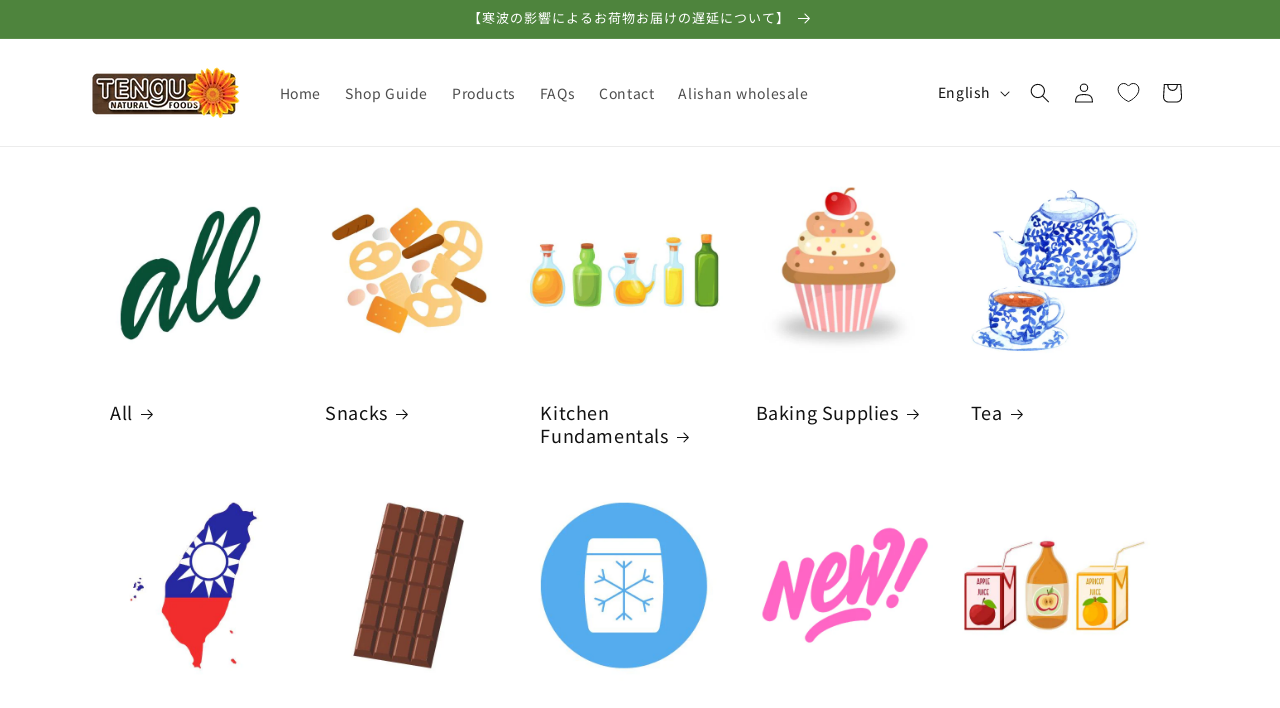

--- FILE ---
content_type: text/html; charset=utf-8
request_url: https://store.alishan.jp/apps/andd-delivery-datetime/shop
body_size: 1475
content:

{
"shopify_domain": "tengunaturalfoods.myshopify.com",
"min_delivery_date": "2026-01-26",
"max_delivery_date": "2026-01-30",
"is_charged": true,
"charge_plan": "normal_plan",
"is_next_engine": false,
"is_shipco": false,
"is_openlogi": false,
"is_unattended_delivery": false,
"is_unattended_youpack": false,
"unattended_youpack_direct": [],
"undeliverable_items_number" : null,
"undeliverable_items_number_condition" : "",
"undeliverable_items_weight" : null,
"undeliverable_items_weight_condition" : "",
"undeliverable_items_price" : null,
"undeliverable_items_price_condition" : "",
"is_undeliverable_tag": true,
"enable_undeliverable_vacation": true,
"enable_undeliverable_holidays": false,
"undeliverable_delivery_date": [&quot;2026-01-01&quot;,&quot;2026-01-02&quot;,&quot;2026-01-05&quot;,&quot;2025-12-30&quot;,&quot;2025-12-31&quot;,&quot;2026-01-03&quot;,&quot;2026-01-04&quot;,&quot;2025-12-29&quot;],
"vac_start": "2025-05-03",
"vac_end": "2025-05-06",
"display_form_type": "",
"delivery_datetime_label": "お届け日時 Delivery ",
"delivery_date_label": "お届け希望日Date",
"delivery_time_label": "お届け希望時間 Time",
"delivery_datetime_statement": "※日付・時間を指定いただいた場合でも、地域や配送業者の都合によって指定日・指定時間に配達できない場合がございます。\r*We will contact you if we are unable to deliver on the selected date / time.",
"is_visible_delivery_min_date": true,
"is_visible_undeliverable_statement": true,
"undeliverable_delivery_statement": "※注文条件を満たすとお届け希望日を指定できるようになります",
"delivery_date_select_type": "",
"holidays": [&quot;0&quot;, &quot;6&quot;, &quot;99&quot;],
"delivery_date_unspecified_label": "最短日 Quickest",
"delivery_time_unspecified_label": "指定なし  No preference",
"is_require_delivery_date": false,
"is_require_delivery_time": false,
"product_delivery_dates": [],
"prefecture_settings": [{&quot;prefecture&quot;:&quot;北海道&quot;,&quot;min_delivery_date&quot;:2,&quot;display_module_type&quot;:&quot;delivery_datetime&quot;},{&quot;prefecture&quot;:&quot;青森県&quot;,&quot;min_delivery_date&quot;:1,&quot;display_module_type&quot;:&quot;delivery_datetime&quot;},{&quot;prefecture&quot;:&quot;岩手県&quot;,&quot;min_delivery_date&quot;:1,&quot;display_module_type&quot;:&quot;delivery_datetime&quot;},{&quot;prefecture&quot;:&quot;宮城県&quot;,&quot;min_delivery_date&quot;:1,&quot;display_module_type&quot;:&quot;delivery_datetime&quot;},{&quot;prefecture&quot;:&quot;秋田県&quot;,&quot;min_delivery_date&quot;:1,&quot;display_module_type&quot;:&quot;delivery_datetime&quot;},{&quot;prefecture&quot;:&quot;山形県&quot;,&quot;min_delivery_date&quot;:1,&quot;display_module_type&quot;:&quot;delivery_datetime&quot;},{&quot;prefecture&quot;:&quot;福島県&quot;,&quot;min_delivery_date&quot;:1,&quot;display_module_type&quot;:&quot;delivery_datetime&quot;},{&quot;prefecture&quot;:&quot;茨城県&quot;,&quot;min_delivery_date&quot;:1,&quot;display_module_type&quot;:&quot;delivery_datetime&quot;},{&quot;prefecture&quot;:&quot;栃木県&quot;,&quot;min_delivery_date&quot;:1,&quot;display_module_type&quot;:&quot;delivery_datetime&quot;},{&quot;prefecture&quot;:&quot;群馬県&quot;,&quot;min_delivery_date&quot;:1,&quot;display_module_type&quot;:&quot;delivery_datetime&quot;},{&quot;prefecture&quot;:&quot;埼玉県&quot;,&quot;min_delivery_date&quot;:1,&quot;display_module_type&quot;:&quot;delivery_datetime&quot;},{&quot;prefecture&quot;:&quot;千葉県&quot;,&quot;min_delivery_date&quot;:1,&quot;display_module_type&quot;:&quot;delivery_datetime&quot;},{&quot;prefecture&quot;:&quot;東京都&quot;,&quot;min_delivery_date&quot;:1,&quot;display_module_type&quot;:&quot;delivery_datetime&quot;},{&quot;prefecture&quot;:&quot;神奈川県&quot;,&quot;min_delivery_date&quot;:1,&quot;display_module_type&quot;:&quot;delivery_datetime&quot;},{&quot;prefecture&quot;:&quot;新潟県&quot;,&quot;min_delivery_date&quot;:1,&quot;display_module_type&quot;:&quot;delivery_datetime&quot;},{&quot;prefecture&quot;:&quot;富山県&quot;,&quot;min_delivery_date&quot;:1,&quot;display_module_type&quot;:&quot;delivery_datetime&quot;},{&quot;prefecture&quot;:&quot;石川県&quot;,&quot;min_delivery_date&quot;:1,&quot;display_module_type&quot;:&quot;delivery_datetime&quot;},{&quot;prefecture&quot;:&quot;福井県&quot;,&quot;min_delivery_date&quot;:1,&quot;display_module_type&quot;:&quot;delivery_datetime&quot;},{&quot;prefecture&quot;:&quot;山梨県&quot;,&quot;min_delivery_date&quot;:1,&quot;display_module_type&quot;:&quot;delivery_datetime&quot;},{&quot;prefecture&quot;:&quot;長野県&quot;,&quot;min_delivery_date&quot;:1,&quot;display_module_type&quot;:&quot;delivery_datetime&quot;},{&quot;prefecture&quot;:&quot;岐阜県&quot;,&quot;min_delivery_date&quot;:1,&quot;display_module_type&quot;:&quot;delivery_datetime&quot;},{&quot;prefecture&quot;:&quot;静岡県&quot;,&quot;min_delivery_date&quot;:1,&quot;display_module_type&quot;:&quot;delivery_datetime&quot;},{&quot;prefecture&quot;:&quot;愛知県&quot;,&quot;min_delivery_date&quot;:1,&quot;display_module_type&quot;:&quot;delivery_datetime&quot;},{&quot;prefecture&quot;:&quot;三重県&quot;,&quot;min_delivery_date&quot;:1,&quot;display_module_type&quot;:&quot;delivery_datetime&quot;},{&quot;prefecture&quot;:&quot;滋賀県&quot;,&quot;min_delivery_date&quot;:1,&quot;display_module_type&quot;:&quot;delivery_datetime&quot;},{&quot;prefecture&quot;:&quot;京都府&quot;,&quot;min_delivery_date&quot;:1,&quot;display_module_type&quot;:&quot;delivery_datetime&quot;},{&quot;prefecture&quot;:&quot;大阪府&quot;,&quot;min_delivery_date&quot;:1,&quot;display_module_type&quot;:&quot;delivery_datetime&quot;},{&quot;prefecture&quot;:&quot;兵庫県&quot;,&quot;min_delivery_date&quot;:1,&quot;display_module_type&quot;:&quot;delivery_datetime&quot;},{&quot;prefecture&quot;:&quot;奈良県&quot;,&quot;min_delivery_date&quot;:1,&quot;display_module_type&quot;:&quot;delivery_datetime&quot;},{&quot;prefecture&quot;:&quot;和歌山県&quot;,&quot;min_delivery_date&quot;:1,&quot;display_module_type&quot;:&quot;delivery_datetime&quot;},{&quot;prefecture&quot;:&quot;鳥取県&quot;,&quot;min_delivery_date&quot;:2,&quot;display_module_type&quot;:&quot;delivery_datetime&quot;},{&quot;prefecture&quot;:&quot;島根県&quot;,&quot;min_delivery_date&quot;:2,&quot;display_module_type&quot;:&quot;delivery_datetime&quot;},{&quot;prefecture&quot;:&quot;岡山県&quot;,&quot;min_delivery_date&quot;:2,&quot;display_module_type&quot;:&quot;delivery_datetime&quot;},{&quot;prefecture&quot;:&quot;広島県&quot;,&quot;min_delivery_date&quot;:2,&quot;display_module_type&quot;:&quot;delivery_datetime&quot;},{&quot;prefecture&quot;:&quot;山口県&quot;,&quot;min_delivery_date&quot;:2,&quot;display_module_type&quot;:&quot;delivery_datetime&quot;},{&quot;prefecture&quot;:&quot;徳島県&quot;,&quot;min_delivery_date&quot;:2,&quot;display_module_type&quot;:&quot;delivery_datetime&quot;},{&quot;prefecture&quot;:&quot;香川県&quot;,&quot;min_delivery_date&quot;:2,&quot;display_module_type&quot;:&quot;delivery_datetime&quot;},{&quot;prefecture&quot;:&quot;愛媛県&quot;,&quot;min_delivery_date&quot;:2,&quot;display_module_type&quot;:&quot;delivery_datetime&quot;},{&quot;prefecture&quot;:&quot;高知県&quot;,&quot;min_delivery_date&quot;:2,&quot;display_module_type&quot;:&quot;delivery_datetime&quot;},{&quot;prefecture&quot;:&quot;福岡県&quot;,&quot;min_delivery_date&quot;:2,&quot;display_module_type&quot;:&quot;delivery_datetime&quot;},{&quot;prefecture&quot;:&quot;佐賀県&quot;,&quot;min_delivery_date&quot;:2,&quot;display_module_type&quot;:&quot;delivery_datetime&quot;},{&quot;prefecture&quot;:&quot;長崎県&quot;,&quot;min_delivery_date&quot;:2,&quot;display_module_type&quot;:&quot;delivery_datetime&quot;},{&quot;prefecture&quot;:&quot;熊本県&quot;,&quot;min_delivery_date&quot;:2,&quot;display_module_type&quot;:&quot;delivery_datetime&quot;},{&quot;prefecture&quot;:&quot;大分県&quot;,&quot;min_delivery_date&quot;:2,&quot;display_module_type&quot;:&quot;delivery_datetime&quot;},{&quot;prefecture&quot;:&quot;宮崎県&quot;,&quot;min_delivery_date&quot;:2,&quot;display_module_type&quot;:&quot;delivery_datetime&quot;},{&quot;prefecture&quot;:&quot;鹿児島県&quot;,&quot;min_delivery_date&quot;:2,&quot;display_module_type&quot;:&quot;delivery_datetime&quot;},{&quot;prefecture&quot;:&quot;沖縄県・離島&quot;,&quot;min_delivery_date&quot;:2,&quot;display_module_type&quot;:&quot;delivery_datetime&quot;}],
"is_visible_product_delivery_statement": true,
"product_delivery_date_module_type": "priority_high_delivery_date",
"is_visible_product_delivery_date_statement": true,
"not_simultaneously_purchasable_statement": "カートには現在、通常商品と~商品が同時に入っており、これらを同時に購入される場合は配送希望日を指定することができません。ご希望の配送日時を指定いただく場合は、大変お手数ですが別々にご注文いただきますようお願い申し上げます。",
"priority_high_delivery_date_statement": "カートには現在、通常商品と~商品が同時に入っており、これらを同時に購入される場合、指定いただける配送日時が遅くなってしまいます。ご希望の配送日時を指定いただく場合は、大変お手数ですが別々にご注文いただきますようお願い申し上げます。",
"is_checkout_ui_extension": false,
"enable_attribute_unspecified_delivery_date": false,
"enable_prefecture_delivery_date": true,
"prefecture_form_type": "prefecture_form",
"min_delivery_date_statement": "※日付・時間を指定いただいた場合でも、地域や配送業者の都合によって指定日・指定時間に配達できない場合がございます。",
"order_cut_off_time": &quot;19:21&quot;,
"prefecture_form_label": "配送先の都道府県Prefecture",
"postal_code_form_label": "郵便番号(-は除く)Postcode",
"max_min_delivery_date": 2,
"enable_pref_delivery_date_from_product": false,
"enable_address_permalink": true,
"delivery_date_attribute_format": "yyyy-mm-dd",
"close_time": "12",
"close_time_minutes": 0,
"is_display_module_priority_enabled":  false,
"enable_min_delivery_date_label": "最短ご指定可能日",
"enable_min_delivery_date_label_product_page": "最短お届け可能日",
"unattended_delivery_label": "置き配の指定",
"unattended_delivery_unspecified_label": "指定なし"
}


--- FILE ---
content_type: text/html; charset=utf-8
request_url: https://store.alishan.jp/apps/andd-delivery-datetime/shop
body_size: 1163
content:

{
"shopify_domain": "tengunaturalfoods.myshopify.com",
"min_delivery_date": "2026-01-26",
"max_delivery_date": "2026-01-30",
"is_charged": true,
"charge_plan": "normal_plan",
"is_next_engine": false,
"is_shipco": false,
"is_openlogi": false,
"is_unattended_delivery": false,
"is_unattended_youpack": false,
"unattended_youpack_direct": [],
"undeliverable_items_number" : null,
"undeliverable_items_number_condition" : "",
"undeliverable_items_weight" : null,
"undeliverable_items_weight_condition" : "",
"undeliverable_items_price" : null,
"undeliverable_items_price_condition" : "",
"is_undeliverable_tag": true,
"enable_undeliverable_vacation": true,
"enable_undeliverable_holidays": false,
"undeliverable_delivery_date": [&quot;2026-01-01&quot;,&quot;2026-01-02&quot;,&quot;2026-01-05&quot;,&quot;2025-12-30&quot;,&quot;2025-12-31&quot;,&quot;2026-01-03&quot;,&quot;2026-01-04&quot;,&quot;2025-12-29&quot;],
"vac_start": "2025-05-03",
"vac_end": "2025-05-06",
"display_form_type": "",
"delivery_datetime_label": "お届け日時 Delivery ",
"delivery_date_label": "お届け希望日Date",
"delivery_time_label": "お届け希望時間 Time",
"delivery_datetime_statement": "※日付・時間を指定いただいた場合でも、地域や配送業者の都合によって指定日・指定時間に配達できない場合がございます。\r*We will contact you if we are unable to deliver on the selected date / time.",
"is_visible_delivery_min_date": true,
"is_visible_undeliverable_statement": true,
"undeliverable_delivery_statement": "※注文条件を満たすとお届け希望日を指定できるようになります",
"delivery_date_select_type": "",
"holidays": [&quot;0&quot;, &quot;6&quot;, &quot;99&quot;],
"delivery_date_unspecified_label": "最短日 Quickest",
"delivery_time_unspecified_label": "指定なし  No preference",
"is_require_delivery_date": false,
"is_require_delivery_time": false,
"product_delivery_dates": [],
"prefecture_settings": [{&quot;prefecture&quot;:&quot;北海道&quot;,&quot;min_delivery_date&quot;:2,&quot;display_module_type&quot;:&quot;delivery_datetime&quot;},{&quot;prefecture&quot;:&quot;青森県&quot;,&quot;min_delivery_date&quot;:1,&quot;display_module_type&quot;:&quot;delivery_datetime&quot;},{&quot;prefecture&quot;:&quot;岩手県&quot;,&quot;min_delivery_date&quot;:1,&quot;display_module_type&quot;:&quot;delivery_datetime&quot;},{&quot;prefecture&quot;:&quot;宮城県&quot;,&quot;min_delivery_date&quot;:1,&quot;display_module_type&quot;:&quot;delivery_datetime&quot;},{&quot;prefecture&quot;:&quot;秋田県&quot;,&quot;min_delivery_date&quot;:1,&quot;display_module_type&quot;:&quot;delivery_datetime&quot;},{&quot;prefecture&quot;:&quot;山形県&quot;,&quot;min_delivery_date&quot;:1,&quot;display_module_type&quot;:&quot;delivery_datetime&quot;},{&quot;prefecture&quot;:&quot;福島県&quot;,&quot;min_delivery_date&quot;:1,&quot;display_module_type&quot;:&quot;delivery_datetime&quot;},{&quot;prefecture&quot;:&quot;茨城県&quot;,&quot;min_delivery_date&quot;:1,&quot;display_module_type&quot;:&quot;delivery_datetime&quot;},{&quot;prefecture&quot;:&quot;栃木県&quot;,&quot;min_delivery_date&quot;:1,&quot;display_module_type&quot;:&quot;delivery_datetime&quot;},{&quot;prefecture&quot;:&quot;群馬県&quot;,&quot;min_delivery_date&quot;:1,&quot;display_module_type&quot;:&quot;delivery_datetime&quot;},{&quot;prefecture&quot;:&quot;埼玉県&quot;,&quot;min_delivery_date&quot;:1,&quot;display_module_type&quot;:&quot;delivery_datetime&quot;},{&quot;prefecture&quot;:&quot;千葉県&quot;,&quot;min_delivery_date&quot;:1,&quot;display_module_type&quot;:&quot;delivery_datetime&quot;},{&quot;prefecture&quot;:&quot;東京都&quot;,&quot;min_delivery_date&quot;:1,&quot;display_module_type&quot;:&quot;delivery_datetime&quot;},{&quot;prefecture&quot;:&quot;神奈川県&quot;,&quot;min_delivery_date&quot;:1,&quot;display_module_type&quot;:&quot;delivery_datetime&quot;},{&quot;prefecture&quot;:&quot;新潟県&quot;,&quot;min_delivery_date&quot;:1,&quot;display_module_type&quot;:&quot;delivery_datetime&quot;},{&quot;prefecture&quot;:&quot;富山県&quot;,&quot;min_delivery_date&quot;:1,&quot;display_module_type&quot;:&quot;delivery_datetime&quot;},{&quot;prefecture&quot;:&quot;石川県&quot;,&quot;min_delivery_date&quot;:1,&quot;display_module_type&quot;:&quot;delivery_datetime&quot;},{&quot;prefecture&quot;:&quot;福井県&quot;,&quot;min_delivery_date&quot;:1,&quot;display_module_type&quot;:&quot;delivery_datetime&quot;},{&quot;prefecture&quot;:&quot;山梨県&quot;,&quot;min_delivery_date&quot;:1,&quot;display_module_type&quot;:&quot;delivery_datetime&quot;},{&quot;prefecture&quot;:&quot;長野県&quot;,&quot;min_delivery_date&quot;:1,&quot;display_module_type&quot;:&quot;delivery_datetime&quot;},{&quot;prefecture&quot;:&quot;岐阜県&quot;,&quot;min_delivery_date&quot;:1,&quot;display_module_type&quot;:&quot;delivery_datetime&quot;},{&quot;prefecture&quot;:&quot;静岡県&quot;,&quot;min_delivery_date&quot;:1,&quot;display_module_type&quot;:&quot;delivery_datetime&quot;},{&quot;prefecture&quot;:&quot;愛知県&quot;,&quot;min_delivery_date&quot;:1,&quot;display_module_type&quot;:&quot;delivery_datetime&quot;},{&quot;prefecture&quot;:&quot;三重県&quot;,&quot;min_delivery_date&quot;:1,&quot;display_module_type&quot;:&quot;delivery_datetime&quot;},{&quot;prefecture&quot;:&quot;滋賀県&quot;,&quot;min_delivery_date&quot;:1,&quot;display_module_type&quot;:&quot;delivery_datetime&quot;},{&quot;prefecture&quot;:&quot;京都府&quot;,&quot;min_delivery_date&quot;:1,&quot;display_module_type&quot;:&quot;delivery_datetime&quot;},{&quot;prefecture&quot;:&quot;大阪府&quot;,&quot;min_delivery_date&quot;:1,&quot;display_module_type&quot;:&quot;delivery_datetime&quot;},{&quot;prefecture&quot;:&quot;兵庫県&quot;,&quot;min_delivery_date&quot;:1,&quot;display_module_type&quot;:&quot;delivery_datetime&quot;},{&quot;prefecture&quot;:&quot;奈良県&quot;,&quot;min_delivery_date&quot;:1,&quot;display_module_type&quot;:&quot;delivery_datetime&quot;},{&quot;prefecture&quot;:&quot;和歌山県&quot;,&quot;min_delivery_date&quot;:1,&quot;display_module_type&quot;:&quot;delivery_datetime&quot;},{&quot;prefecture&quot;:&quot;鳥取県&quot;,&quot;min_delivery_date&quot;:2,&quot;display_module_type&quot;:&quot;delivery_datetime&quot;},{&quot;prefecture&quot;:&quot;島根県&quot;,&quot;min_delivery_date&quot;:2,&quot;display_module_type&quot;:&quot;delivery_datetime&quot;},{&quot;prefecture&quot;:&quot;岡山県&quot;,&quot;min_delivery_date&quot;:2,&quot;display_module_type&quot;:&quot;delivery_datetime&quot;},{&quot;prefecture&quot;:&quot;広島県&quot;,&quot;min_delivery_date&quot;:2,&quot;display_module_type&quot;:&quot;delivery_datetime&quot;},{&quot;prefecture&quot;:&quot;山口県&quot;,&quot;min_delivery_date&quot;:2,&quot;display_module_type&quot;:&quot;delivery_datetime&quot;},{&quot;prefecture&quot;:&quot;徳島県&quot;,&quot;min_delivery_date&quot;:2,&quot;display_module_type&quot;:&quot;delivery_datetime&quot;},{&quot;prefecture&quot;:&quot;香川県&quot;,&quot;min_delivery_date&quot;:2,&quot;display_module_type&quot;:&quot;delivery_datetime&quot;},{&quot;prefecture&quot;:&quot;愛媛県&quot;,&quot;min_delivery_date&quot;:2,&quot;display_module_type&quot;:&quot;delivery_datetime&quot;},{&quot;prefecture&quot;:&quot;高知県&quot;,&quot;min_delivery_date&quot;:2,&quot;display_module_type&quot;:&quot;delivery_datetime&quot;},{&quot;prefecture&quot;:&quot;福岡県&quot;,&quot;min_delivery_date&quot;:2,&quot;display_module_type&quot;:&quot;delivery_datetime&quot;},{&quot;prefecture&quot;:&quot;佐賀県&quot;,&quot;min_delivery_date&quot;:2,&quot;display_module_type&quot;:&quot;delivery_datetime&quot;},{&quot;prefecture&quot;:&quot;長崎県&quot;,&quot;min_delivery_date&quot;:2,&quot;display_module_type&quot;:&quot;delivery_datetime&quot;},{&quot;prefecture&quot;:&quot;熊本県&quot;,&quot;min_delivery_date&quot;:2,&quot;display_module_type&quot;:&quot;delivery_datetime&quot;},{&quot;prefecture&quot;:&quot;大分県&quot;,&quot;min_delivery_date&quot;:2,&quot;display_module_type&quot;:&quot;delivery_datetime&quot;},{&quot;prefecture&quot;:&quot;宮崎県&quot;,&quot;min_delivery_date&quot;:2,&quot;display_module_type&quot;:&quot;delivery_datetime&quot;},{&quot;prefecture&quot;:&quot;鹿児島県&quot;,&quot;min_delivery_date&quot;:2,&quot;display_module_type&quot;:&quot;delivery_datetime&quot;},{&quot;prefecture&quot;:&quot;沖縄県・離島&quot;,&quot;min_delivery_date&quot;:2,&quot;display_module_type&quot;:&quot;delivery_datetime&quot;}],
"is_visible_product_delivery_statement": true,
"product_delivery_date_module_type": "priority_high_delivery_date",
"is_visible_product_delivery_date_statement": true,
"not_simultaneously_purchasable_statement": "カートには現在、通常商品と~商品が同時に入っており、これらを同時に購入される場合は配送希望日を指定することができません。ご希望の配送日時を指定いただく場合は、大変お手数ですが別々にご注文いただきますようお願い申し上げます。",
"priority_high_delivery_date_statement": "カートには現在、通常商品と~商品が同時に入っており、これらを同時に購入される場合、指定いただける配送日時が遅くなってしまいます。ご希望の配送日時を指定いただく場合は、大変お手数ですが別々にご注文いただきますようお願い申し上げます。",
"is_checkout_ui_extension": false,
"enable_attribute_unspecified_delivery_date": false,
"enable_prefecture_delivery_date": true,
"prefecture_form_type": "prefecture_form",
"min_delivery_date_statement": "※日付・時間を指定いただいた場合でも、地域や配送業者の都合によって指定日・指定時間に配達できない場合がございます。",
"order_cut_off_time": &quot;19:21&quot;,
"prefecture_form_label": "配送先の都道府県Prefecture",
"postal_code_form_label": "郵便番号(-は除く)Postcode",
"max_min_delivery_date": 2,
"enable_pref_delivery_date_from_product": false,
"enable_address_permalink": true,
"delivery_date_attribute_format": "yyyy-mm-dd",
"close_time": "12",
"close_time_minutes": 0,
"is_display_module_priority_enabled":  false,
"enable_min_delivery_date_label": "最短ご指定可能日",
"enable_min_delivery_date_label_product_page": "最短お届け可能日",
"unattended_delivery_label": "置き配の指定",
"unattended_delivery_unspecified_label": "指定なし"
}
